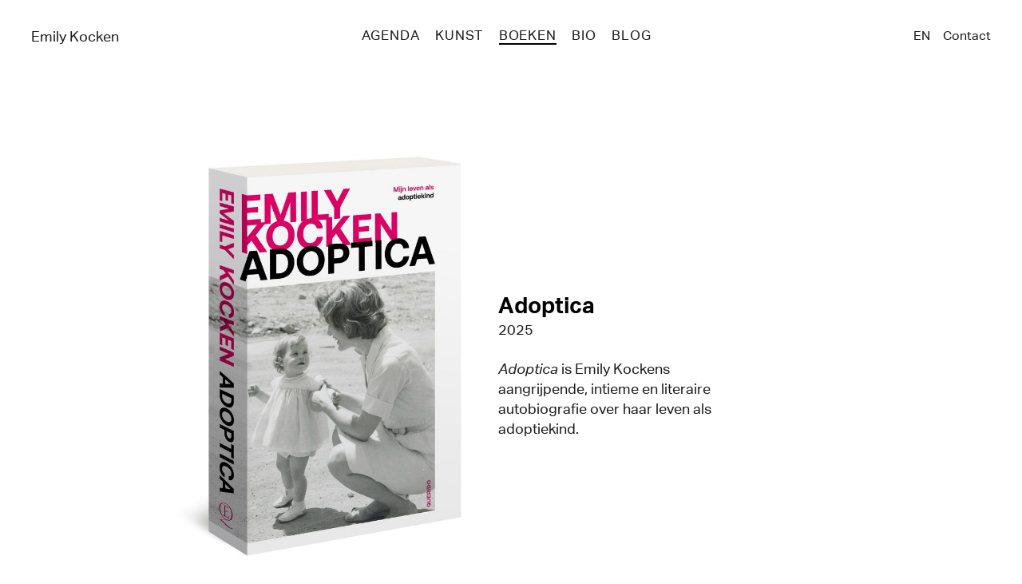

--- FILE ---
content_type: text/html; charset=UTF-8
request_url: https://emilykocken.nl/type/schrijven/
body_size: 5213
content:
<!DOCTYPE html>
<html lang="nl-NL">
<head>
	

	<meta name="viewport" content="width=device-width, initial-scale=1, maximum-scale=1">	<meta name="keywords" content="Emily Kocken, visual artist, writer"> 

	<link rel="pingback" href="https://emilykocken.nl/xmlrpc.php">

	<link rel="icon" sizes="256x256" href="https://emilykocken.nl/favicon.20141223102156.png">
	<link rel="apple-touch-icon-precomposed" href="https://emilykocken.nl/apple-touch-icon.20141223102155.png">

	<meta property="fb:app_id" content="202413399895905">

<meta name='robots' content='index, follow, max-image-preview:large, max-snippet:-1, max-video-preview:-1' />
	<style>img:is([sizes="auto" i], [sizes^="auto," i]) { contain-intrinsic-size: 3000px 1500px }</style>
	
	<!-- This site is optimized with the Yoast SEO plugin v25.2 - https://yoast.com/wordpress/plugins/seo/ -->
	<title>Schrijven Archives &#8211; Emily Kocken</title>
	<link rel="canonical" href="https://emilykocken.nl/type/schrijven/" />
	<meta property="og:locale" content="nl_NL" />
	<meta property="og:locale:alternate" content="en_US" />
	<meta property="og:title" content="Schrijven Archives &#8211; Emily Kocken" />
	<meta property="og:url" content="https://emilykocken.nl/type/schrijven/" />
	<meta property="og:site_name" content="Emily Kocken" />
	<meta name="twitter:card" content="summary_large_image" />
	<meta name="twitter:site" content="@emilykocken" />
	<script type="application/ld+json" class="yoast-schema-graph">{"@context":"https://schema.org","@graph":[{"@type":"CollectionPage","@id":"https://emilykocken.nl/type/schrijven/","url":"https://emilykocken.nl/type/schrijven/","name":"Schrijven Archives &#8211; Emily Kocken","isPartOf":{"@id":"https://emilykocken.nl/#website"},"breadcrumb":{"@id":"https://emilykocken.nl/type/schrijven/#breadcrumb"},"inLanguage":"nl-NL"},{"@type":"BreadcrumbList","@id":"https://emilykocken.nl/type/schrijven/#breadcrumb","itemListElement":[{"@type":"ListItem","position":1,"name":"Home","item":"https://emilykocken.nl/"},{"@type":"ListItem","position":2,"name":"Schrijven"}]},{"@type":"WebSite","@id":"https://emilykocken.nl/#website","url":"https://emilykocken.nl/","name":"Emily Kocken","description":"beeldend kunstenaar & schrijver","publisher":{"@id":"https://emilykocken.nl/#/schema/person/32088c1da671e96f31f138fe09c97c20"},"potentialAction":[{"@type":"SearchAction","target":{"@type":"EntryPoint","urlTemplate":"https://emilykocken.nl/?s={search_term_string}"},"query-input":{"@type":"PropertyValueSpecification","valueRequired":true,"valueName":"search_term_string"}}],"inLanguage":"nl-NL"},{"@type":["Person","Organization"],"@id":"https://emilykocken.nl/#/schema/person/32088c1da671e96f31f138fe09c97c20","name":"Emily Kocken","logo":{"@id":"https://emilykocken.nl/#/schema/person/image/"},"sameAs":["http://emilykocken.nl"]}]}</script>
	<!-- / Yoast SEO plugin. -->


<link rel="alternate" href="https://emilykocken.nl/type/writing/" hreflang="en" />
<link rel="alternate" href="https://emilykocken.nl/type/schrijven/" hreflang="nl" />
<link rel="alternate" type="application/rss+xml" title="Emily Kocken &raquo; feed" href="https://feeds.feedburner.com/emilykocken/" />
<link rel="alternate" type="application/rss+xml" title="Emily Kocken &raquo; reacties feed" href="https://emilykocken.nl/comments/feed/" />
<link rel="alternate" type="application/rss+xml" title="Emily Kocken &raquo; Schrijven Type feed" href="https://emilykocken.nl/type/schrijven/feed/" />
<style id='classic-theme-styles-inline-css'>
/*! This file is auto-generated */
.wp-block-button__link{color:#fff;background-color:#32373c;border-radius:9999px;box-shadow:none;text-decoration:none;padding:calc(.667em + 2px) calc(1.333em + 2px);font-size:1.125em}.wp-block-file__button{background:#32373c;color:#fff;text-decoration:none}
</style>
<style id='global-styles-inline-css'>
:root{--wp--preset--aspect-ratio--square: 1;--wp--preset--aspect-ratio--4-3: 4/3;--wp--preset--aspect-ratio--3-4: 3/4;--wp--preset--aspect-ratio--3-2: 3/2;--wp--preset--aspect-ratio--2-3: 2/3;--wp--preset--aspect-ratio--16-9: 16/9;--wp--preset--aspect-ratio--9-16: 9/16;--wp--preset--color--black: #000000;--wp--preset--color--cyan-bluish-gray: #abb8c3;--wp--preset--color--white: #ffffff;--wp--preset--color--pale-pink: #f78da7;--wp--preset--color--vivid-red: #cf2e2e;--wp--preset--color--luminous-vivid-orange: #ff6900;--wp--preset--color--luminous-vivid-amber: #fcb900;--wp--preset--color--light-green-cyan: #7bdcb5;--wp--preset--color--vivid-green-cyan: #00d084;--wp--preset--color--pale-cyan-blue: #8ed1fc;--wp--preset--color--vivid-cyan-blue: #0693e3;--wp--preset--color--vivid-purple: #9b51e0;--wp--preset--gradient--vivid-cyan-blue-to-vivid-purple: linear-gradient(135deg,rgba(6,147,227,1) 0%,rgb(155,81,224) 100%);--wp--preset--gradient--light-green-cyan-to-vivid-green-cyan: linear-gradient(135deg,rgb(122,220,180) 0%,rgb(0,208,130) 100%);--wp--preset--gradient--luminous-vivid-amber-to-luminous-vivid-orange: linear-gradient(135deg,rgba(252,185,0,1) 0%,rgba(255,105,0,1) 100%);--wp--preset--gradient--luminous-vivid-orange-to-vivid-red: linear-gradient(135deg,rgba(255,105,0,1) 0%,rgb(207,46,46) 100%);--wp--preset--gradient--very-light-gray-to-cyan-bluish-gray: linear-gradient(135deg,rgb(238,238,238) 0%,rgb(169,184,195) 100%);--wp--preset--gradient--cool-to-warm-spectrum: linear-gradient(135deg,rgb(74,234,220) 0%,rgb(151,120,209) 20%,rgb(207,42,186) 40%,rgb(238,44,130) 60%,rgb(251,105,98) 80%,rgb(254,248,76) 100%);--wp--preset--gradient--blush-light-purple: linear-gradient(135deg,rgb(255,206,236) 0%,rgb(152,150,240) 100%);--wp--preset--gradient--blush-bordeaux: linear-gradient(135deg,rgb(254,205,165) 0%,rgb(254,45,45) 50%,rgb(107,0,62) 100%);--wp--preset--gradient--luminous-dusk: linear-gradient(135deg,rgb(255,203,112) 0%,rgb(199,81,192) 50%,rgb(65,88,208) 100%);--wp--preset--gradient--pale-ocean: linear-gradient(135deg,rgb(255,245,203) 0%,rgb(182,227,212) 50%,rgb(51,167,181) 100%);--wp--preset--gradient--electric-grass: linear-gradient(135deg,rgb(202,248,128) 0%,rgb(113,206,126) 100%);--wp--preset--gradient--midnight: linear-gradient(135deg,rgb(2,3,129) 0%,rgb(40,116,252) 100%);--wp--preset--font-size--small: 13px;--wp--preset--font-size--medium: 20px;--wp--preset--font-size--large: 36px;--wp--preset--font-size--x-large: 42px;--wp--preset--spacing--20: 0.44rem;--wp--preset--spacing--30: 0.67rem;--wp--preset--spacing--40: 1rem;--wp--preset--spacing--50: 1.5rem;--wp--preset--spacing--60: 2.25rem;--wp--preset--spacing--70: 3.38rem;--wp--preset--spacing--80: 5.06rem;--wp--preset--shadow--natural: 6px 6px 9px rgba(0, 0, 0, 0.2);--wp--preset--shadow--deep: 12px 12px 50px rgba(0, 0, 0, 0.4);--wp--preset--shadow--sharp: 6px 6px 0px rgba(0, 0, 0, 0.2);--wp--preset--shadow--outlined: 6px 6px 0px -3px rgba(255, 255, 255, 1), 6px 6px rgba(0, 0, 0, 1);--wp--preset--shadow--crisp: 6px 6px 0px rgba(0, 0, 0, 1);}:where(.is-layout-flex){gap: 0.5em;}:where(.is-layout-grid){gap: 0.5em;}body .is-layout-flex{display: flex;}.is-layout-flex{flex-wrap: wrap;align-items: center;}.is-layout-flex > :is(*, div){margin: 0;}body .is-layout-grid{display: grid;}.is-layout-grid > :is(*, div){margin: 0;}:where(.wp-block-columns.is-layout-flex){gap: 2em;}:where(.wp-block-columns.is-layout-grid){gap: 2em;}:where(.wp-block-post-template.is-layout-flex){gap: 1.25em;}:where(.wp-block-post-template.is-layout-grid){gap: 1.25em;}.has-black-color{color: var(--wp--preset--color--black) !important;}.has-cyan-bluish-gray-color{color: var(--wp--preset--color--cyan-bluish-gray) !important;}.has-white-color{color: var(--wp--preset--color--white) !important;}.has-pale-pink-color{color: var(--wp--preset--color--pale-pink) !important;}.has-vivid-red-color{color: var(--wp--preset--color--vivid-red) !important;}.has-luminous-vivid-orange-color{color: var(--wp--preset--color--luminous-vivid-orange) !important;}.has-luminous-vivid-amber-color{color: var(--wp--preset--color--luminous-vivid-amber) !important;}.has-light-green-cyan-color{color: var(--wp--preset--color--light-green-cyan) !important;}.has-vivid-green-cyan-color{color: var(--wp--preset--color--vivid-green-cyan) !important;}.has-pale-cyan-blue-color{color: var(--wp--preset--color--pale-cyan-blue) !important;}.has-vivid-cyan-blue-color{color: var(--wp--preset--color--vivid-cyan-blue) !important;}.has-vivid-purple-color{color: var(--wp--preset--color--vivid-purple) !important;}.has-black-background-color{background-color: var(--wp--preset--color--black) !important;}.has-cyan-bluish-gray-background-color{background-color: var(--wp--preset--color--cyan-bluish-gray) !important;}.has-white-background-color{background-color: var(--wp--preset--color--white) !important;}.has-pale-pink-background-color{background-color: var(--wp--preset--color--pale-pink) !important;}.has-vivid-red-background-color{background-color: var(--wp--preset--color--vivid-red) !important;}.has-luminous-vivid-orange-background-color{background-color: var(--wp--preset--color--luminous-vivid-orange) !important;}.has-luminous-vivid-amber-background-color{background-color: var(--wp--preset--color--luminous-vivid-amber) !important;}.has-light-green-cyan-background-color{background-color: var(--wp--preset--color--light-green-cyan) !important;}.has-vivid-green-cyan-background-color{background-color: var(--wp--preset--color--vivid-green-cyan) !important;}.has-pale-cyan-blue-background-color{background-color: var(--wp--preset--color--pale-cyan-blue) !important;}.has-vivid-cyan-blue-background-color{background-color: var(--wp--preset--color--vivid-cyan-blue) !important;}.has-vivid-purple-background-color{background-color: var(--wp--preset--color--vivid-purple) !important;}.has-black-border-color{border-color: var(--wp--preset--color--black) !important;}.has-cyan-bluish-gray-border-color{border-color: var(--wp--preset--color--cyan-bluish-gray) !important;}.has-white-border-color{border-color: var(--wp--preset--color--white) !important;}.has-pale-pink-border-color{border-color: var(--wp--preset--color--pale-pink) !important;}.has-vivid-red-border-color{border-color: var(--wp--preset--color--vivid-red) !important;}.has-luminous-vivid-orange-border-color{border-color: var(--wp--preset--color--luminous-vivid-orange) !important;}.has-luminous-vivid-amber-border-color{border-color: var(--wp--preset--color--luminous-vivid-amber) !important;}.has-light-green-cyan-border-color{border-color: var(--wp--preset--color--light-green-cyan) !important;}.has-vivid-green-cyan-border-color{border-color: var(--wp--preset--color--vivid-green-cyan) !important;}.has-pale-cyan-blue-border-color{border-color: var(--wp--preset--color--pale-cyan-blue) !important;}.has-vivid-cyan-blue-border-color{border-color: var(--wp--preset--color--vivid-cyan-blue) !important;}.has-vivid-purple-border-color{border-color: var(--wp--preset--color--vivid-purple) !important;}.has-vivid-cyan-blue-to-vivid-purple-gradient-background{background: var(--wp--preset--gradient--vivid-cyan-blue-to-vivid-purple) !important;}.has-light-green-cyan-to-vivid-green-cyan-gradient-background{background: var(--wp--preset--gradient--light-green-cyan-to-vivid-green-cyan) !important;}.has-luminous-vivid-amber-to-luminous-vivid-orange-gradient-background{background: var(--wp--preset--gradient--luminous-vivid-amber-to-luminous-vivid-orange) !important;}.has-luminous-vivid-orange-to-vivid-red-gradient-background{background: var(--wp--preset--gradient--luminous-vivid-orange-to-vivid-red) !important;}.has-very-light-gray-to-cyan-bluish-gray-gradient-background{background: var(--wp--preset--gradient--very-light-gray-to-cyan-bluish-gray) !important;}.has-cool-to-warm-spectrum-gradient-background{background: var(--wp--preset--gradient--cool-to-warm-spectrum) !important;}.has-blush-light-purple-gradient-background{background: var(--wp--preset--gradient--blush-light-purple) !important;}.has-blush-bordeaux-gradient-background{background: var(--wp--preset--gradient--blush-bordeaux) !important;}.has-luminous-dusk-gradient-background{background: var(--wp--preset--gradient--luminous-dusk) !important;}.has-pale-ocean-gradient-background{background: var(--wp--preset--gradient--pale-ocean) !important;}.has-electric-grass-gradient-background{background: var(--wp--preset--gradient--electric-grass) !important;}.has-midnight-gradient-background{background: var(--wp--preset--gradient--midnight) !important;}.has-small-font-size{font-size: var(--wp--preset--font-size--small) !important;}.has-medium-font-size{font-size: var(--wp--preset--font-size--medium) !important;}.has-large-font-size{font-size: var(--wp--preset--font-size--large) !important;}.has-x-large-font-size{font-size: var(--wp--preset--font-size--x-large) !important;}
:where(.wp-block-post-template.is-layout-flex){gap: 1.25em;}:where(.wp-block-post-template.is-layout-grid){gap: 1.25em;}
:where(.wp-block-columns.is-layout-flex){gap: 2em;}:where(.wp-block-columns.is-layout-grid){gap: 2em;}
:root :where(.wp-block-pullquote){font-size: 1.5em;line-height: 1.6;}
</style>
<link rel='stylesheet' id='main-css' href='https://emilykocken.nl/wp-content/themes/ek-53/style.20251005194227.css' media='all' />
<link rel="https://api.w.org/" href="https://emilykocken.nl/wp-json/" /><link rel="EditURI" type="application/rsd+xml" title="RSD" href="https://emilykocken.nl/xmlrpc.php?rsd" />
<meta name="generator" content="WordPress 6.8.3" />
	<script defer data-domain="emilykocken.nl" src="https://plausible.io/js/script.js"></script>
</head>

<body id="projects" class="project"><header id="top" class="header-main open"><nav class="nav-main wrap">
	<ul id="menu" class="menu menu-main">
		<li class="logo box-col col-3"><a href="https://emilykocken.nl">Emily Kocken</a></li><li id="menu-item-9244" class="menu-item menu-item-type-taxonomy menu-item-object-category menu-item-9244 agenda"><a href="https://emilykocken.nl/nieuws/">Agenda</a></li>
<li id="menu-item-11231" class="menu-item menu-item-type-taxonomy menu-item-object-type menu-item-11231 kunst"><a href="https://emilykocken.nl/type/kunst/">Kunst</a></li>
<li id="menu-item-11232" class="menu-item menu-item-type-taxonomy menu-item-object-type current-menu-item menu-item-11232 boeken"><a href="https://emilykocken.nl/type/schrijven/" aria-current="page">Boeken</a></li>
<li id="menu-item-8315" class="menu-item menu-item-type-post_type menu-item-object-page menu-item-8315 new bio"><a href="https://emilykocken.nl/bio/">Bio</a></li>
<li id="menu-item-11935" class="menu-item menu-item-type-taxonomy menu-item-object-category menu-item-11935 blog"><a href="https://emilykocken.nl/blog-nl/">Blog</a></li>
</ul>
	<ul id="menu" class="menu menu-secondary"><li id="menu-item-11168-en" class="lang-item lang-item-76 lang-item-en lang-item-first menu-item menu-item-type-custom menu-item-object-custom menu-item-11168-en en"><a href="https://emilykocken.nl/type/writing/" hreflang="en-US" lang="en-US">EN</a></li>
<li id="menu-item-11169" class="menu-item menu-item-type-post_type menu-item-object-page menu-item-11169 contact"><a href="https://emilykocken.nl/contact-nl/">Contact</a></li>
	</ul>	
	<a class="menu-widget" href="#"><!-- ☰ --></a>
</nav></header>
<div class="wrapper wrap entry push-down">		
	<article class="hover-post project-sticky horizontal box-col mar-9-left-shrink col-3"><a href="/project/adoptica/" class="hover-post">
		<img class=" project-sticky-image" src="/wp-content/uploads/2025/08/Boekomslag-Adoptica_Emily-Kocken-763x1000.jpg" alt="Adoptica">
		<div class="project-sticky-excerpt">
			<h2 class="project-sticky-title">Adoptica</h2>
			<p class="project-sticky-subtitle">2025</p>
			<p class="excerpt"><em>Adoptica</em> is Emily Kockens aangrijpende, intieme en literaire autobiografie over haar leven als adoptiekind.</p>
		</div>
	</a></article>		
	<article class="hover-post project-sticky horizontal box-col col-4 grid-clear mar-9-left-shrink"><a href="/project/lalalanding/" class="hover-post">
		<img class=" project-sticky-image" src="/wp-content/uploads/2020/11/Lalalanding_Emily-Kocken_voor_2021-480x480.jpg" alt="Lalalanding">
		<div class="project-sticky-excerpt">
			<h2 class="project-sticky-title">Lalalanding</h2>
			<p class="project-sticky-subtitle">2021</p>
			<p class="excerpt">Lalalanding is een lichtvoetige roman over de mysterieuze liefde tussen een broer en een zus in het Parijs van de jaren vijftig.</p>
		</div>
	</a></article>		
	<article class="hover-post project-sticky horizontal box-col col-4"><a href="/project/de-kuur/" class="hover-post">
		<img class=" project-sticky-image" src="/wp-content/uploads/2017/01/De-kuur_Emily-Kocken_voor_2017-480x480.jpg" alt="De kuur">
		<div class="project-sticky-excerpt">
			<h2 class="project-sticky-title">De kuur</h2>
			<p class="project-sticky-subtitle">2017</p>
			<p class="excerpt">		
		<q>Emily Kocken blaast de magie<br>van de Toverberg nieuw leven in.</q>
		<cite><!-- <a href="https://www.volkskrant.nl/recensies/emily-kocken-blaast-de-magie-van-de-toverberg-nieuw-leven-in~a4501244/"> -->De Volkskrant<!--</a>--></cite></p>
		</div>
	</a></article>		
	<article class="hover-post project-sticky horizontal box-col col-4"><a href="/project/witte-vlag/" class="hover-post">
		<img class=" project-sticky-image" src="/wp-content/uploads/2013/01/Witte-vlag_Emily-Kocken_voor_2013-480x480.jpg" alt="Witte vlag">
		<div class="project-sticky-excerpt">
			<h2 class="project-sticky-title">Witte vlag</h2>
			<p class="project-sticky-subtitle">2013</p>
			<p class="excerpt">		
		<q>De rare zin als geuzennaam, weg met de zin-als-verkoop-argument.</q>
		<cite><!-- <a href="http://www.groene.nl/artikel/dwarskop-in-de-kunst"> -->De Groene Amsterdammer<!--</a>--></cite></p>
		</div>
	</a></article>	
	<article class="list-item hover-post border-top"><a href="https://emilykocken.nl/project/adoptica/">
		<p class="box-col col-9-2 mar-9-left-shrink list-item-year list-project-year">2025</p>
		<h2 class="col col-3 list-item-title list-project-title">Adoptica</h2>
		<p class="col col-3 list-item-type list-project-type">Non-fictie</p>
	</a></article>	
	<article class="list-item hover-post border-top"><a href="https://emilykocken.nl/project/lalalanding/">
		<p class="box-col col-9-2 mar-9-left-shrink list-item-year list-project-year">2021</p>
		<h2 class="col col-3 list-item-title list-project-title">Lalalanding</h2>
		<p class="col col-3 list-item-type list-project-type">Roman</p>
	</a></article>	
	<article class="list-item hover-post border-top"><a href="https://emilykocken.nl/project/huh-aha-duh/">
		<p class="box-col col-9-2 mar-9-left-shrink list-item-year list-project-year">2019</p>
		<h2 class="col col-3 list-item-title list-project-title">Huh? Aha! Duh.</h2>
		<p class="col col-3 list-item-type list-project-type"></p>
	</a></article>	
	<article class="list-item hover-post border-top"><a href="https://emilykocken.nl/project/de-kuur/">
		<p class="box-col col-9-2 mar-9-left-shrink list-item-year list-project-year">2017</p>
		<h2 class="col col-3 list-item-title list-project-title">De kuur</h2>
		<p class="col col-3 list-item-type list-project-type">Roman</p>
	</a></article>	
	<article class="list-item hover-post border-top border-bottom"><a href="https://emilykocken.nl/project/witte-vlag/">
		<p class="box-col col-9-2 mar-9-left-shrink list-item-year list-project-year">2013</p>
		<h2 class="col col-3 list-item-title list-project-title">Witte vlag</h2>
		<p class="col col-3 list-item-type list-project-type">Roman</p>
	</a></article>
</div>
<nav class="nav-other nav-bottom wrap">
	<p class="box-col copyright">© 2026 E<span class="hide">mily </span>K<span class="hide">ocken</span></p>
	<ul class="menu"><li id="menu-item-9229" class="menu-item menu-item-type-post_type menu-item-object-page menu-item-9229  in-de-pers"><a href="https://emilykocken.nl/bio/pers/">In de pers</a></li>
	</ul>
	<a class="scroll-to-top" title="Top of page" href="#top"><em>TOP</em></a>
</nav><script type="speculationrules">
{"prefetch":[{"source":"document","where":{"and":[{"href_matches":"\/*"},{"not":{"href_matches":["\/wp-*.php","\/wp-admin\/*","\/wp-content\/uploads\/*","\/wp-content\/*","\/wp-content\/plugins\/*","\/wp-content\/themes\/ek-53\/*","\/*\\?(.+)"]}},{"not":{"selector_matches":"a[rel~=\"nofollow\"]"}},{"not":{"selector_matches":".no-prefetch, .no-prefetch a"}}]},"eagerness":"conservative"}]}
</script>
<script id="pll_cookie_script-js-after">
(function() {
				var expirationDate = new Date();
				expirationDate.setTime( expirationDate.getTime() + 31536000 * 1000 );
				document.cookie = "pll_language=nl; expires=" + expirationDate.toUTCString() + "; path=/; domain=.emilykocken.nl; secure; SameSite=Lax";
			}());
</script>
<script src="https://emilykocken.nl/wp-content/themes/ek-53/assets/js/lib/jquery-3.7.1.min.js" id="jquery-js"></script>
<script src="https://emilykocken.nl/wp-content/themes/ek-53/assets/js/main-min.20241013115953.js" id="main-js"></script>
<script defer src="https://static.cloudflareinsights.com/beacon.min.js/vcd15cbe7772f49c399c6a5babf22c1241717689176015" integrity="sha512-ZpsOmlRQV6y907TI0dKBHq9Md29nnaEIPlkf84rnaERnq6zvWvPUqr2ft8M1aS28oN72PdrCzSjY4U6VaAw1EQ==" data-cf-beacon='{"version":"2024.11.0","token":"f7e3a044becb41c08376315506514352","r":1,"server_timing":{"name":{"cfCacheStatus":true,"cfEdge":true,"cfExtPri":true,"cfL4":true,"cfOrigin":true,"cfSpeedBrain":true},"location_startswith":null}}' crossorigin="anonymous"></script>
</body>
</html><!--
Performance optimized by Redis Object Cache. Learn more: https://wprediscache.com

Opgehaald 1169 objecten (242 KB) van Redis gebruikt Predis (v2.4.0).
-->
